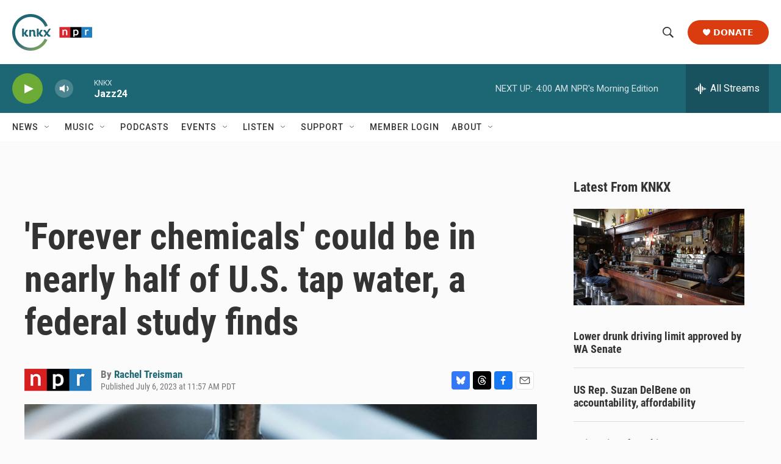

--- FILE ---
content_type: text/html; charset=utf-8
request_url: https://www.google.com/recaptcha/api2/aframe
body_size: 180
content:
<!DOCTYPE HTML><html><head><meta http-equiv="content-type" content="text/html; charset=UTF-8"></head><body><script nonce="pSVfbt_tLqmnlxfu1oOOdQ">/** Anti-fraud and anti-abuse applications only. See google.com/recaptcha */ try{var clients={'sodar':'https://pagead2.googlesyndication.com/pagead/sodar?'};window.addEventListener("message",function(a){try{if(a.source===window.parent){var b=JSON.parse(a.data);var c=clients[b['id']];if(c){var d=document.createElement('img');d.src=c+b['params']+'&rc='+(localStorage.getItem("rc::a")?sessionStorage.getItem("rc::b"):"");window.document.body.appendChild(d);sessionStorage.setItem("rc::e",parseInt(sessionStorage.getItem("rc::e")||0)+1);localStorage.setItem("rc::h",'1770113003455');}}}catch(b){}});window.parent.postMessage("_grecaptcha_ready", "*");}catch(b){}</script></body></html>